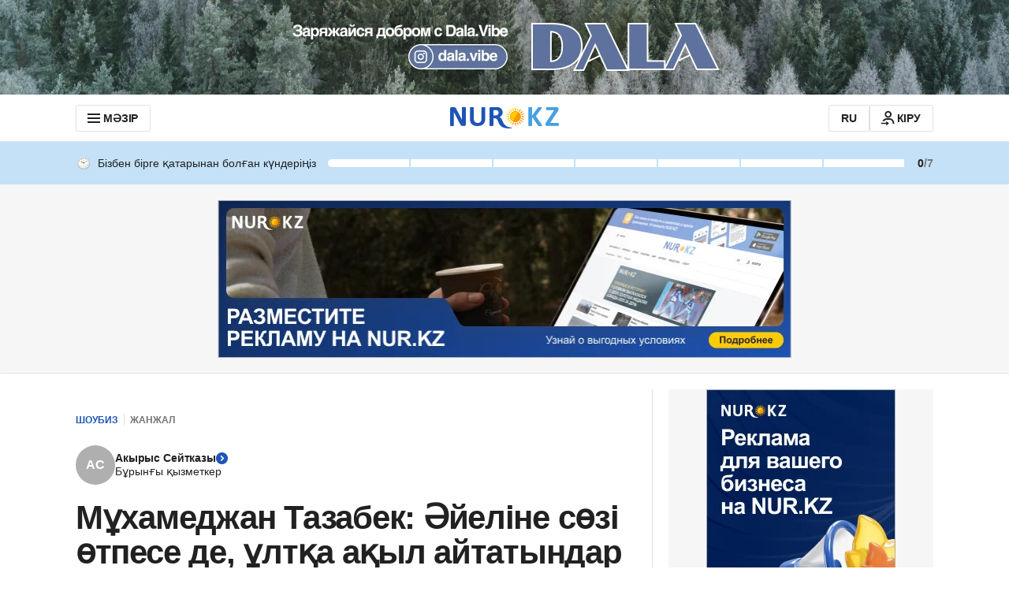

--- FILE ---
content_type: text/css, text/css
request_url: https://kaz.nur.kz/_astro/palette.E1zzdtkl.css
body_size: 773
content:
:root{--black: #000;--white: #fff;--white-250: color-mix(in srgb, var(--white) 25%, transparent);--white-500: color-mix(in srgb, var(--white) 50%, transparent);--white-700: color-mix(in srgb, var(--white) 70%, transparent);--gray-900: #141414;--gray-800: #212121;--gray-700: #373737;--gray-600: #585858;--gray-500: #757575;--gray-400: #afafaf;--gray-300: #cbcbcb;--gray-200: #e2e2e2;--gray-100: #eee;--gray-50: #f6f6f6;--blue-900: #0c2249;--blue-800: #102c60;--blue-700: #153b80;--blue-600: #19479c;--blue-500: #1e54b7;--blue-400: #4b76c5;--blue-300: #7898d2;--blue-200: #a5bbe9;--blue-100: #d2ddf6;--blue-50: #eff3fe;--sky-900: #1d4269;--sky-800: #275889;--sky-700: #3272b0;--sky-600: #4192d0;--sky-500: #47a0e2;--sky-400: #6cb3e9;--sky-300: #84bfed;--sky-200: #a9d2f3;--sky-100: #c4e1f8;--sky-50: #edf6fe;--orange-900: #693d00;--orange-800: #8a5000;--orange-700: #b76a00;--orange-600: #e88700;--orange-500: #ff9500;--orange-400: #fa3;--orange-300: #ffb752;--orange-200: #ffce8a;--orange-100: #ffdeb0;--orange-50: #fff4e6;--yellow-900: #4c3d00;--yellow-800: #6b5600;--yellow-700: #a08001;--yellow-600: #dcb000;--yellow-500: #fc0;--yellow-400: #ffd633;--yellow-300: #ffe066;--yellow-200: #ffe787;--yellow-100: #ffeda6;--yellow-50: #fff7db;--red-900: #610b00;--red-800: #7c0e00;--red-700: #a01200;--red-600: #ca1600;--red-500: #e11900;--red-400: #e74733;--red-300: #ed7566;--red-200: #f3a59c;--red-100: #f9d1cc;--red-50: #fce8e6;--green-900: #023e21;--green-800: #03512b;--green-700: #036837;--green-600: #058748;--green-500: #05944f;--green-400: #37a972;--green-300: #58b789;--green-200: #8cceae;--green-100: #b4dfca;--green-50: #e6f4ed;--common-white: var(--white);--text-primary: var(--gray-800);--text-secondary: var(--gray-500);--text-disable: var(--gray-400);--text-on-color: var(--white);--other-divider-strong: var(--gray-800);--other-divider-light: var(--gray-200);--other-border: var(--gray-200);--other-input: var(--gray-50);--other-background-secondary: var(--gray-50);--other-background-plate: var(--gray-50);--other-fill-main: var(--white);--other-background: var(--white);--primary-background: var(--blue-800);--primary-main: var(--blue-500);--primary-border: var(--blue-100);--primary-background-main: var(--blue-50);--primary-background-badge: var(--blue-50);--secondary-main: var(--sky-500);--orange-food: var(--orange-600);--orange-main: var(--orange-500);--orange-background: var(--orange-50);--yellow-main: var(--yellow-500);--yellow-background: var(--yellow-50);--success-main: var(--green-500);--success-background: var(--green-50);--error-dark: var(--red-700);--error-button: var(--red-600);--error-main: var(--red-500);--error-border: var(--red-100);--error-background: var(--red-50);--google-default: #4285f4;--google-dark: #0a3b9f;--white-25: var(--white-250);--white-50: var(--white-500);--white-70: var(--white-700)}
